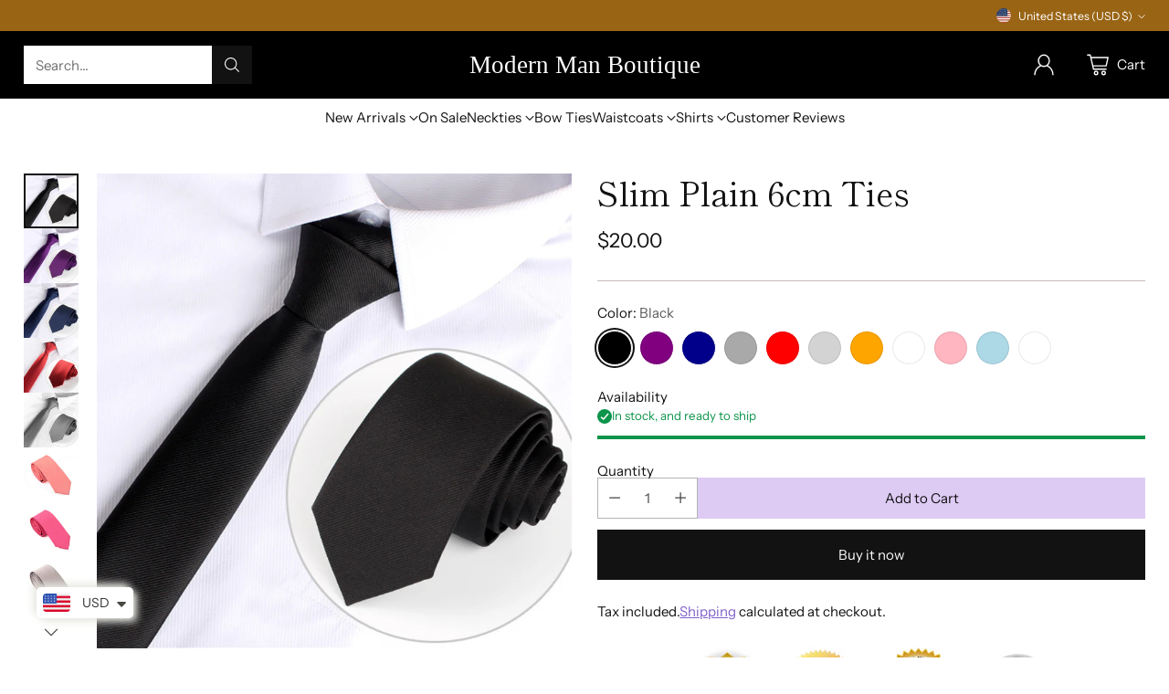

--- FILE ---
content_type: text/javascript; charset=utf-8
request_url: https://modernmanboutique.com/products/slim-plain-6cm-ties.js
body_size: 1838
content:
{"id":7716167123182,"title":"Slim Plain 6cm Ties","handle":"slim-plain-6cm-ties","description":"\u003ch2\u003eFEATURES\u003c\/h2\u003e\n\u003cul\u003e\n\u003cli\u003e\u003cspan\u003eBeautiful Eye-Catching Design\u003c\/span\u003e\u003c\/li\u003e\n\u003cli\u003e\u003cspan\u003eHigh-Density Durable Fabric\u003c\/span\u003e\u003c\/li\u003e\n\u003cli\u003e\u003cspan\u003ePerfect for Daily Dress, Business, Office, Meeting, Birthday, Wedding, Engagement, Ball Party and More Occasion.\u003c\/span\u003e\u003c\/li\u003e\n\u003cli\u003e\u003cspan\u003eComes in protective and simple packing, easy to wrap and ready to gift\u003c\/span\u003e\u003c\/li\u003e\n\u003c\/ul\u003e\n\u003ch2\u003e\u003cb\u003eSPECIFICATIONS\u003c\/b\u003e\u003c\/h2\u003e\n\u003cul\u003e\n\u003cli\u003e\u003cspan\u003eMaterial: 100% Jacquard Woven Silk\u003c\/span\u003e\u003c\/li\u003e\n\u003cli\u003e\u003cspan\u003eDensity of 1200 stitches\u003c\/span\u003e\u003c\/li\u003e\n\u003cli\u003e\n\u003cspan\u003eDesigner: Italian\u003c\/span\u003e\u003cspan\u003e \u003c\/span\u003e\n\u003c\/li\u003e\n\u003cli\u003e\u003cspan\u003eNecktie Size: 150cm in length and 6cm in width\u003c\/span\u003e\u003c\/li\u003e\n\u003c\/ul\u003e\n\u003ch2\u003e\u003cb\u003eCARE\u003c\/b\u003e\u003c\/h2\u003e\n\u003cul\u003e\n\u003cli\u003e\u003cspan\u003eDry Clean Only, Never Place Ties in Washer or Dryer\u003c\/span\u003e\u003c\/li\u003e\n\u003c\/ul\u003e","published_at":"2022-05-28T17:10:49+01:00","created_at":"2022-05-28T14:39:31+01:00","vendor":"Modern Man Boutique","type":"Neckties","tags":["6cm tie","black","color_black","color_blue","color_orange","color_pink","color_purple","color_red","color_white","Dark Blue","Dark Grey","Light Blue","light grey","New Necktie Styles","Orange","Pink","Plain","Purple","Red","slim necktie","slim tie","White"],"price":2000,"price_min":2000,"price_max":2000,"available":true,"price_varies":false,"compare_at_price":null,"compare_at_price_min":0,"compare_at_price_max":0,"compare_at_price_varies":false,"variants":[{"id":43024394322158,"title":"Black","option1":"Black","option2":null,"option3":null,"sku":"52104260-hh-003","requires_shipping":true,"taxable":false,"featured_image":{"id":37398733717742,"product_id":7716167123182,"position":1,"created_at":"2022-05-28T14:40:22+01:00","updated_at":"2022-05-28T14:40:22+01:00","alt":null,"width":800,"height":800,"src":"https:\/\/cdn.shopify.com\/s\/files\/1\/0592\/3363\/2454\/products\/product-image-2010498011.jpg?v=1653745222","variant_ids":[43024394322158]},"available":true,"name":"Slim Plain 6cm Ties - Black","public_title":"Black","options":["Black"],"price":2000,"weight":0,"compare_at_price":null,"inventory_management":"shopify","barcode":"","featured_media":{"alt":null,"id":29971347374318,"position":1,"preview_image":{"aspect_ratio":1.0,"height":800,"width":800,"src":"https:\/\/cdn.shopify.com\/s\/files\/1\/0592\/3363\/2454\/products\/product-image-2010498011.jpg?v=1653745222"}},"requires_selling_plan":false,"selling_plan_allocations":[]},{"id":43024394518766,"title":"Purple","option1":"Purple","option2":null,"option3":null,"sku":"52104260-hh-002","requires_shipping":true,"taxable":false,"featured_image":{"id":37398731129070,"product_id":7716167123182,"position":2,"created_at":"2022-05-28T14:39:34+01:00","updated_at":"2022-05-28T14:39:34+01:00","alt":null,"width":800,"height":800,"src":"https:\/\/cdn.shopify.com\/s\/files\/1\/0592\/3363\/2454\/products\/product-image-2010498012.jpg?v=1653745174","variant_ids":[43024394518766]},"available":true,"name":"Slim Plain 6cm Ties - Purple","public_title":"Purple","options":["Purple"],"price":2000,"weight":0,"compare_at_price":null,"inventory_management":"shopify","barcode":"","featured_media":{"alt":null,"id":29971344687342,"position":2,"preview_image":{"aspect_ratio":1.0,"height":800,"width":800,"src":"https:\/\/cdn.shopify.com\/s\/files\/1\/0592\/3363\/2454\/products\/product-image-2010498012.jpg?v=1653745174"}},"requires_selling_plan":false,"selling_plan_allocations":[]},{"id":43024394191086,"title":"Dark Blue","option1":"Dark Blue","option2":null,"option3":null,"sku":"52104260-hh-005","requires_shipping":true,"taxable":false,"featured_image":{"id":37398732177646,"product_id":7716167123182,"position":3,"created_at":"2022-05-28T14:39:52+01:00","updated_at":"2022-05-28T16:06:09+01:00","alt":null,"width":800,"height":800,"src":"https:\/\/cdn.shopify.com\/s\/files\/1\/0592\/3363\/2454\/products\/product-image-2010498019.jpg?v=1653750369","variant_ids":[43024394191086]},"available":true,"name":"Slim Plain 6cm Ties - Dark Blue","public_title":"Dark Blue","options":["Dark Blue"],"price":2000,"weight":0,"compare_at_price":null,"inventory_management":"shopify","barcode":"","featured_media":{"alt":null,"id":29971345801454,"position":3,"preview_image":{"aspect_ratio":1.0,"height":800,"width":800,"src":"https:\/\/cdn.shopify.com\/s\/files\/1\/0592\/3363\/2454\/products\/product-image-2010498019.jpg?v=1653750369"}},"requires_selling_plan":false,"selling_plan_allocations":[]},{"id":43024394289390,"title":"Dark Grey","option1":"Dark Grey","option2":null,"option3":null,"sku":"52104260-hh-009","requires_shipping":true,"taxable":false,"featured_image":{"id":37398732079342,"product_id":7716167123182,"position":5,"created_at":"2022-05-28T14:39:50+01:00","updated_at":"2022-05-28T16:06:09+01:00","alt":null,"width":800,"height":800,"src":"https:\/\/cdn.shopify.com\/s\/files\/1\/0592\/3363\/2454\/products\/product-image-2010498020.jpg?v=1653750369","variant_ids":[43024394289390]},"available":true,"name":"Slim Plain 6cm Ties - Dark Grey","public_title":"Dark Grey","options":["Dark Grey"],"price":2000,"weight":0,"compare_at_price":null,"inventory_management":"shopify","barcode":"","featured_media":{"alt":null,"id":29971345703150,"position":5,"preview_image":{"aspect_ratio":1.0,"height":800,"width":800,"src":"https:\/\/cdn.shopify.com\/s\/files\/1\/0592\/3363\/2454\/products\/product-image-2010498020.jpg?v=1653750369"}},"requires_selling_plan":false,"selling_plan_allocations":[]},{"id":43024394223854,"title":"Red","option1":"Red","option2":null,"option3":null,"sku":"52104260-hh-001","requires_shipping":true,"taxable":false,"featured_image":{"id":37398733422830,"product_id":7716167123182,"position":4,"created_at":"2022-05-28T14:40:18+01:00","updated_at":"2022-05-28T16:06:09+01:00","alt":null,"width":800,"height":800,"src":"https:\/\/cdn.shopify.com\/s\/files\/1\/0592\/3363\/2454\/products\/product-image-2010498017.jpg?v=1653750369","variant_ids":[43024394223854]},"available":true,"name":"Slim Plain 6cm Ties - Red","public_title":"Red","options":["Red"],"price":2000,"weight":0,"compare_at_price":null,"inventory_management":"shopify","barcode":"","featured_media":{"alt":null,"id":29971347112174,"position":4,"preview_image":{"aspect_ratio":1.0,"height":800,"width":800,"src":"https:\/\/cdn.shopify.com\/s\/files\/1\/0592\/3363\/2454\/products\/product-image-2010498017.jpg?v=1653750369"}},"requires_selling_plan":false,"selling_plan_allocations":[]},{"id":43024394387694,"title":"Light Grey","option1":"Light Grey","option2":null,"option3":null,"sku":"52104260-hh-012","requires_shipping":true,"taxable":false,"featured_image":{"id":37398731948270,"product_id":7716167123182,"position":8,"created_at":"2022-05-28T14:39:47+01:00","updated_at":"2022-05-28T16:06:07+01:00","alt":null,"width":600,"height":600,"src":"https:\/\/cdn.shopify.com\/s\/files\/1\/0592\/3363\/2454\/products\/product-image-2010498014.jpg?v=1653750367","variant_ids":[43024394387694]},"available":true,"name":"Slim Plain 6cm Ties - Light Grey","public_title":"Light Grey","options":["Light Grey"],"price":2000,"weight":0,"compare_at_price":null,"inventory_management":"shopify","barcode":"","featured_media":{"alt":null,"id":29971345539310,"position":8,"preview_image":{"aspect_ratio":1.0,"height":600,"width":600,"src":"https:\/\/cdn.shopify.com\/s\/files\/1\/0592\/3363\/2454\/products\/product-image-2010498014.jpg?v=1653750367"}},"requires_selling_plan":false,"selling_plan_allocations":[]},{"id":43024394354926,"title":"Orange","option1":"Orange","option2":null,"option3":null,"sku":"52104260-hh-006","requires_shipping":true,"taxable":false,"featured_image":{"id":37398732931310,"product_id":7716167123182,"position":11,"created_at":"2022-05-28T14:40:08+01:00","updated_at":"2022-05-28T16:06:07+01:00","alt":null,"width":600,"height":600,"src":"https:\/\/cdn.shopify.com\/s\/files\/1\/0592\/3363\/2454\/products\/product-image-2010498043.jpg?v=1653750367","variant_ids":[43024394354926]},"available":true,"name":"Slim Plain 6cm Ties - Orange","public_title":"Orange","options":["Orange"],"price":2000,"weight":0,"compare_at_price":null,"inventory_management":"shopify","barcode":"","featured_media":{"alt":null,"id":29971346555118,"position":11,"preview_image":{"aspect_ratio":1.0,"height":600,"width":600,"src":"https:\/\/cdn.shopify.com\/s\/files\/1\/0592\/3363\/2454\/products\/product-image-2010498043.jpg?v=1653750367"}},"requires_selling_plan":false,"selling_plan_allocations":[]},{"id":43024394256622,"title":"White","option1":"White","option2":null,"option3":null,"sku":"52104260-hh-008","requires_shipping":true,"taxable":false,"featured_image":{"id":37398732538094,"product_id":7716167123182,"position":10,"created_at":"2022-05-28T14:40:00+01:00","updated_at":"2022-05-28T16:06:07+01:00","alt":null,"width":600,"height":600,"src":"https:\/\/cdn.shopify.com\/s\/files\/1\/0592\/3363\/2454\/products\/product-image-2010498024.jpg?v=1653750367","variant_ids":[43024394256622]},"available":true,"name":"Slim Plain 6cm Ties - White","public_title":"White","options":["White"],"price":2000,"weight":0,"compare_at_price":null,"inventory_management":"shopify","barcode":"","featured_media":{"alt":null,"id":29971346161902,"position":10,"preview_image":{"aspect_ratio":1.0,"height":600,"width":600,"src":"https:\/\/cdn.shopify.com\/s\/files\/1\/0592\/3363\/2454\/products\/product-image-2010498024.jpg?v=1653750367"}},"requires_selling_plan":false,"selling_plan_allocations":[]},{"id":43024394420462,"title":"Light Pink","option1":"Light Pink","option2":null,"option3":null,"sku":"52104260-hh-018","requires_shipping":true,"taxable":false,"featured_image":{"id":37398731325678,"product_id":7716167123182,"position":6,"created_at":"2022-05-28T14:39:37+01:00","updated_at":"2022-05-28T16:06:07+01:00","alt":null,"width":600,"height":600,"src":"https:\/\/cdn.shopify.com\/s\/files\/1\/0592\/3363\/2454\/products\/product-image-2010498027.jpg?v=1653750367","variant_ids":[43024394420462]},"available":true,"name":"Slim Plain 6cm Ties - Light Pink","public_title":"Light Pink","options":["Light Pink"],"price":2000,"weight":0,"compare_at_price":null,"inventory_management":"shopify","barcode":"","featured_media":{"alt":null,"id":29971344883950,"position":6,"preview_image":{"aspect_ratio":1.0,"height":600,"width":600,"src":"https:\/\/cdn.shopify.com\/s\/files\/1\/0592\/3363\/2454\/products\/product-image-2010498027.jpg?v=1653750367"}},"requires_selling_plan":false,"selling_plan_allocations":[]},{"id":43024394453230,"title":"Light Blue","option1":"Light Blue","option2":null,"option3":null,"sku":"52104260-hh-010","requires_shipping":true,"taxable":false,"featured_image":{"id":37398732013806,"product_id":7716167123182,"position":9,"created_at":"2022-05-28T14:39:48+01:00","updated_at":"2022-05-28T16:06:07+01:00","alt":null,"width":600,"height":600,"src":"https:\/\/cdn.shopify.com\/s\/files\/1\/0592\/3363\/2454\/products\/product-image-2010498025.jpg?v=1653750367","variant_ids":[43024394453230]},"available":true,"name":"Slim Plain 6cm Ties - Light Blue","public_title":"Light Blue","options":["Light Blue"],"price":2000,"weight":0,"compare_at_price":null,"inventory_management":"shopify","barcode":"","featured_media":{"alt":null,"id":29971345637614,"position":9,"preview_image":{"aspect_ratio":1.0,"height":600,"width":600,"src":"https:\/\/cdn.shopify.com\/s\/files\/1\/0592\/3363\/2454\/products\/product-image-2010498025.jpg?v=1653750367"}},"requires_selling_plan":false,"selling_plan_allocations":[]},{"id":43024394485998,"title":"Dark Pink","option1":"Dark Pink","option2":null,"option3":null,"sku":"52104260-hh-015","requires_shipping":true,"taxable":false,"featured_image":{"id":37398731784430,"product_id":7716167123182,"position":7,"created_at":"2022-05-28T14:39:43+01:00","updated_at":"2022-05-28T16:06:07+01:00","alt":null,"width":600,"height":600,"src":"https:\/\/cdn.shopify.com\/s\/files\/1\/0592\/3363\/2454\/products\/product-image-2010498046.jpg?v=1653750367","variant_ids":[43024394485998]},"available":true,"name":"Slim Plain 6cm Ties - Dark Pink","public_title":"Dark Pink","options":["Dark Pink"],"price":2000,"weight":0,"compare_at_price":null,"inventory_management":"shopify","barcode":"","featured_media":{"alt":null,"id":29971345375470,"position":7,"preview_image":{"aspect_ratio":1.0,"height":600,"width":600,"src":"https:\/\/cdn.shopify.com\/s\/files\/1\/0592\/3363\/2454\/products\/product-image-2010498046.jpg?v=1653750367"}},"requires_selling_plan":false,"selling_plan_allocations":[]}],"images":["\/\/cdn.shopify.com\/s\/files\/1\/0592\/3363\/2454\/products\/product-image-2010498011.jpg?v=1653745222","\/\/cdn.shopify.com\/s\/files\/1\/0592\/3363\/2454\/products\/product-image-2010498012.jpg?v=1653745174","\/\/cdn.shopify.com\/s\/files\/1\/0592\/3363\/2454\/products\/product-image-2010498019.jpg?v=1653750369","\/\/cdn.shopify.com\/s\/files\/1\/0592\/3363\/2454\/products\/product-image-2010498017.jpg?v=1653750369","\/\/cdn.shopify.com\/s\/files\/1\/0592\/3363\/2454\/products\/product-image-2010498020.jpg?v=1653750369","\/\/cdn.shopify.com\/s\/files\/1\/0592\/3363\/2454\/products\/product-image-2010498027.jpg?v=1653750367","\/\/cdn.shopify.com\/s\/files\/1\/0592\/3363\/2454\/products\/product-image-2010498046.jpg?v=1653750367","\/\/cdn.shopify.com\/s\/files\/1\/0592\/3363\/2454\/products\/product-image-2010498014.jpg?v=1653750367","\/\/cdn.shopify.com\/s\/files\/1\/0592\/3363\/2454\/products\/product-image-2010498025.jpg?v=1653750367","\/\/cdn.shopify.com\/s\/files\/1\/0592\/3363\/2454\/products\/product-image-2010498024.jpg?v=1653750367","\/\/cdn.shopify.com\/s\/files\/1\/0592\/3363\/2454\/products\/product-image-2010498043.jpg?v=1653750367"],"featured_image":"\/\/cdn.shopify.com\/s\/files\/1\/0592\/3363\/2454\/products\/product-image-2010498011.jpg?v=1653745222","options":[{"name":"Color","position":1,"values":["Black","Purple","Dark Blue","Dark Grey","Red","Light Grey","Orange","White","Light Pink","Light Blue","Dark Pink"]}],"url":"\/products\/slim-plain-6cm-ties","media":[{"alt":null,"id":29971347374318,"position":1,"preview_image":{"aspect_ratio":1.0,"height":800,"width":800,"src":"https:\/\/cdn.shopify.com\/s\/files\/1\/0592\/3363\/2454\/products\/product-image-2010498011.jpg?v=1653745222"},"aspect_ratio":1.0,"height":800,"media_type":"image","src":"https:\/\/cdn.shopify.com\/s\/files\/1\/0592\/3363\/2454\/products\/product-image-2010498011.jpg?v=1653745222","width":800},{"alt":null,"id":29971344687342,"position":2,"preview_image":{"aspect_ratio":1.0,"height":800,"width":800,"src":"https:\/\/cdn.shopify.com\/s\/files\/1\/0592\/3363\/2454\/products\/product-image-2010498012.jpg?v=1653745174"},"aspect_ratio":1.0,"height":800,"media_type":"image","src":"https:\/\/cdn.shopify.com\/s\/files\/1\/0592\/3363\/2454\/products\/product-image-2010498012.jpg?v=1653745174","width":800},{"alt":null,"id":29971345801454,"position":3,"preview_image":{"aspect_ratio":1.0,"height":800,"width":800,"src":"https:\/\/cdn.shopify.com\/s\/files\/1\/0592\/3363\/2454\/products\/product-image-2010498019.jpg?v=1653750369"},"aspect_ratio":1.0,"height":800,"media_type":"image","src":"https:\/\/cdn.shopify.com\/s\/files\/1\/0592\/3363\/2454\/products\/product-image-2010498019.jpg?v=1653750369","width":800},{"alt":null,"id":29971347112174,"position":4,"preview_image":{"aspect_ratio":1.0,"height":800,"width":800,"src":"https:\/\/cdn.shopify.com\/s\/files\/1\/0592\/3363\/2454\/products\/product-image-2010498017.jpg?v=1653750369"},"aspect_ratio":1.0,"height":800,"media_type":"image","src":"https:\/\/cdn.shopify.com\/s\/files\/1\/0592\/3363\/2454\/products\/product-image-2010498017.jpg?v=1653750369","width":800},{"alt":null,"id":29971345703150,"position":5,"preview_image":{"aspect_ratio":1.0,"height":800,"width":800,"src":"https:\/\/cdn.shopify.com\/s\/files\/1\/0592\/3363\/2454\/products\/product-image-2010498020.jpg?v=1653750369"},"aspect_ratio":1.0,"height":800,"media_type":"image","src":"https:\/\/cdn.shopify.com\/s\/files\/1\/0592\/3363\/2454\/products\/product-image-2010498020.jpg?v=1653750369","width":800},{"alt":null,"id":29971344883950,"position":6,"preview_image":{"aspect_ratio":1.0,"height":600,"width":600,"src":"https:\/\/cdn.shopify.com\/s\/files\/1\/0592\/3363\/2454\/products\/product-image-2010498027.jpg?v=1653750367"},"aspect_ratio":1.0,"height":600,"media_type":"image","src":"https:\/\/cdn.shopify.com\/s\/files\/1\/0592\/3363\/2454\/products\/product-image-2010498027.jpg?v=1653750367","width":600},{"alt":null,"id":29971345375470,"position":7,"preview_image":{"aspect_ratio":1.0,"height":600,"width":600,"src":"https:\/\/cdn.shopify.com\/s\/files\/1\/0592\/3363\/2454\/products\/product-image-2010498046.jpg?v=1653750367"},"aspect_ratio":1.0,"height":600,"media_type":"image","src":"https:\/\/cdn.shopify.com\/s\/files\/1\/0592\/3363\/2454\/products\/product-image-2010498046.jpg?v=1653750367","width":600},{"alt":null,"id":29971345539310,"position":8,"preview_image":{"aspect_ratio":1.0,"height":600,"width":600,"src":"https:\/\/cdn.shopify.com\/s\/files\/1\/0592\/3363\/2454\/products\/product-image-2010498014.jpg?v=1653750367"},"aspect_ratio":1.0,"height":600,"media_type":"image","src":"https:\/\/cdn.shopify.com\/s\/files\/1\/0592\/3363\/2454\/products\/product-image-2010498014.jpg?v=1653750367","width":600},{"alt":null,"id":29971345637614,"position":9,"preview_image":{"aspect_ratio":1.0,"height":600,"width":600,"src":"https:\/\/cdn.shopify.com\/s\/files\/1\/0592\/3363\/2454\/products\/product-image-2010498025.jpg?v=1653750367"},"aspect_ratio":1.0,"height":600,"media_type":"image","src":"https:\/\/cdn.shopify.com\/s\/files\/1\/0592\/3363\/2454\/products\/product-image-2010498025.jpg?v=1653750367","width":600},{"alt":null,"id":29971346161902,"position":10,"preview_image":{"aspect_ratio":1.0,"height":600,"width":600,"src":"https:\/\/cdn.shopify.com\/s\/files\/1\/0592\/3363\/2454\/products\/product-image-2010498024.jpg?v=1653750367"},"aspect_ratio":1.0,"height":600,"media_type":"image","src":"https:\/\/cdn.shopify.com\/s\/files\/1\/0592\/3363\/2454\/products\/product-image-2010498024.jpg?v=1653750367","width":600},{"alt":null,"id":29971346555118,"position":11,"preview_image":{"aspect_ratio":1.0,"height":600,"width":600,"src":"https:\/\/cdn.shopify.com\/s\/files\/1\/0592\/3363\/2454\/products\/product-image-2010498043.jpg?v=1653750367"},"aspect_ratio":1.0,"height":600,"media_type":"image","src":"https:\/\/cdn.shopify.com\/s\/files\/1\/0592\/3363\/2454\/products\/product-image-2010498043.jpg?v=1653750367","width":600}],"requires_selling_plan":false,"selling_plan_groups":[]}

--- FILE ---
content_type: text/javascript; charset=utf-8
request_url: https://modernmanboutique.com/products/slim-plain-6cm-ties.js
body_size: 1661
content:
{"id":7716167123182,"title":"Slim Plain 6cm Ties","handle":"slim-plain-6cm-ties","description":"\u003ch2\u003eFEATURES\u003c\/h2\u003e\n\u003cul\u003e\n\u003cli\u003e\u003cspan\u003eBeautiful Eye-Catching Design\u003c\/span\u003e\u003c\/li\u003e\n\u003cli\u003e\u003cspan\u003eHigh-Density Durable Fabric\u003c\/span\u003e\u003c\/li\u003e\n\u003cli\u003e\u003cspan\u003ePerfect for Daily Dress, Business, Office, Meeting, Birthday, Wedding, Engagement, Ball Party and More Occasion.\u003c\/span\u003e\u003c\/li\u003e\n\u003cli\u003e\u003cspan\u003eComes in protective and simple packing, easy to wrap and ready to gift\u003c\/span\u003e\u003c\/li\u003e\n\u003c\/ul\u003e\n\u003ch2\u003e\u003cb\u003eSPECIFICATIONS\u003c\/b\u003e\u003c\/h2\u003e\n\u003cul\u003e\n\u003cli\u003e\u003cspan\u003eMaterial: 100% Jacquard Woven Silk\u003c\/span\u003e\u003c\/li\u003e\n\u003cli\u003e\u003cspan\u003eDensity of 1200 stitches\u003c\/span\u003e\u003c\/li\u003e\n\u003cli\u003e\n\u003cspan\u003eDesigner: Italian\u003c\/span\u003e\u003cspan\u003e \u003c\/span\u003e\n\u003c\/li\u003e\n\u003cli\u003e\u003cspan\u003eNecktie Size: 150cm in length and 6cm in width\u003c\/span\u003e\u003c\/li\u003e\n\u003c\/ul\u003e\n\u003ch2\u003e\u003cb\u003eCARE\u003c\/b\u003e\u003c\/h2\u003e\n\u003cul\u003e\n\u003cli\u003e\u003cspan\u003eDry Clean Only, Never Place Ties in Washer or Dryer\u003c\/span\u003e\u003c\/li\u003e\n\u003c\/ul\u003e","published_at":"2022-05-28T17:10:49+01:00","created_at":"2022-05-28T14:39:31+01:00","vendor":"Modern Man Boutique","type":"Neckties","tags":["6cm tie","black","color_black","color_blue","color_orange","color_pink","color_purple","color_red","color_white","Dark Blue","Dark Grey","Light Blue","light grey","New Necktie Styles","Orange","Pink","Plain","Purple","Red","slim necktie","slim tie","White"],"price":2000,"price_min":2000,"price_max":2000,"available":true,"price_varies":false,"compare_at_price":null,"compare_at_price_min":0,"compare_at_price_max":0,"compare_at_price_varies":false,"variants":[{"id":43024394322158,"title":"Black","option1":"Black","option2":null,"option3":null,"sku":"52104260-hh-003","requires_shipping":true,"taxable":false,"featured_image":{"id":37398733717742,"product_id":7716167123182,"position":1,"created_at":"2022-05-28T14:40:22+01:00","updated_at":"2022-05-28T14:40:22+01:00","alt":null,"width":800,"height":800,"src":"https:\/\/cdn.shopify.com\/s\/files\/1\/0592\/3363\/2454\/products\/product-image-2010498011.jpg?v=1653745222","variant_ids":[43024394322158]},"available":true,"name":"Slim Plain 6cm Ties - Black","public_title":"Black","options":["Black"],"price":2000,"weight":0,"compare_at_price":null,"inventory_management":"shopify","barcode":"","featured_media":{"alt":null,"id":29971347374318,"position":1,"preview_image":{"aspect_ratio":1.0,"height":800,"width":800,"src":"https:\/\/cdn.shopify.com\/s\/files\/1\/0592\/3363\/2454\/products\/product-image-2010498011.jpg?v=1653745222"}},"requires_selling_plan":false,"selling_plan_allocations":[]},{"id":43024394518766,"title":"Purple","option1":"Purple","option2":null,"option3":null,"sku":"52104260-hh-002","requires_shipping":true,"taxable":false,"featured_image":{"id":37398731129070,"product_id":7716167123182,"position":2,"created_at":"2022-05-28T14:39:34+01:00","updated_at":"2022-05-28T14:39:34+01:00","alt":null,"width":800,"height":800,"src":"https:\/\/cdn.shopify.com\/s\/files\/1\/0592\/3363\/2454\/products\/product-image-2010498012.jpg?v=1653745174","variant_ids":[43024394518766]},"available":true,"name":"Slim Plain 6cm Ties - Purple","public_title":"Purple","options":["Purple"],"price":2000,"weight":0,"compare_at_price":null,"inventory_management":"shopify","barcode":"","featured_media":{"alt":null,"id":29971344687342,"position":2,"preview_image":{"aspect_ratio":1.0,"height":800,"width":800,"src":"https:\/\/cdn.shopify.com\/s\/files\/1\/0592\/3363\/2454\/products\/product-image-2010498012.jpg?v=1653745174"}},"requires_selling_plan":false,"selling_plan_allocations":[]},{"id":43024394191086,"title":"Dark Blue","option1":"Dark Blue","option2":null,"option3":null,"sku":"52104260-hh-005","requires_shipping":true,"taxable":false,"featured_image":{"id":37398732177646,"product_id":7716167123182,"position":3,"created_at":"2022-05-28T14:39:52+01:00","updated_at":"2022-05-28T16:06:09+01:00","alt":null,"width":800,"height":800,"src":"https:\/\/cdn.shopify.com\/s\/files\/1\/0592\/3363\/2454\/products\/product-image-2010498019.jpg?v=1653750369","variant_ids":[43024394191086]},"available":true,"name":"Slim Plain 6cm Ties - Dark Blue","public_title":"Dark Blue","options":["Dark Blue"],"price":2000,"weight":0,"compare_at_price":null,"inventory_management":"shopify","barcode":"","featured_media":{"alt":null,"id":29971345801454,"position":3,"preview_image":{"aspect_ratio":1.0,"height":800,"width":800,"src":"https:\/\/cdn.shopify.com\/s\/files\/1\/0592\/3363\/2454\/products\/product-image-2010498019.jpg?v=1653750369"}},"requires_selling_plan":false,"selling_plan_allocations":[]},{"id":43024394289390,"title":"Dark Grey","option1":"Dark Grey","option2":null,"option3":null,"sku":"52104260-hh-009","requires_shipping":true,"taxable":false,"featured_image":{"id":37398732079342,"product_id":7716167123182,"position":5,"created_at":"2022-05-28T14:39:50+01:00","updated_at":"2022-05-28T16:06:09+01:00","alt":null,"width":800,"height":800,"src":"https:\/\/cdn.shopify.com\/s\/files\/1\/0592\/3363\/2454\/products\/product-image-2010498020.jpg?v=1653750369","variant_ids":[43024394289390]},"available":true,"name":"Slim Plain 6cm Ties - Dark Grey","public_title":"Dark Grey","options":["Dark Grey"],"price":2000,"weight":0,"compare_at_price":null,"inventory_management":"shopify","barcode":"","featured_media":{"alt":null,"id":29971345703150,"position":5,"preview_image":{"aspect_ratio":1.0,"height":800,"width":800,"src":"https:\/\/cdn.shopify.com\/s\/files\/1\/0592\/3363\/2454\/products\/product-image-2010498020.jpg?v=1653750369"}},"requires_selling_plan":false,"selling_plan_allocations":[]},{"id":43024394223854,"title":"Red","option1":"Red","option2":null,"option3":null,"sku":"52104260-hh-001","requires_shipping":true,"taxable":false,"featured_image":{"id":37398733422830,"product_id":7716167123182,"position":4,"created_at":"2022-05-28T14:40:18+01:00","updated_at":"2022-05-28T16:06:09+01:00","alt":null,"width":800,"height":800,"src":"https:\/\/cdn.shopify.com\/s\/files\/1\/0592\/3363\/2454\/products\/product-image-2010498017.jpg?v=1653750369","variant_ids":[43024394223854]},"available":true,"name":"Slim Plain 6cm Ties - Red","public_title":"Red","options":["Red"],"price":2000,"weight":0,"compare_at_price":null,"inventory_management":"shopify","barcode":"","featured_media":{"alt":null,"id":29971347112174,"position":4,"preview_image":{"aspect_ratio":1.0,"height":800,"width":800,"src":"https:\/\/cdn.shopify.com\/s\/files\/1\/0592\/3363\/2454\/products\/product-image-2010498017.jpg?v=1653750369"}},"requires_selling_plan":false,"selling_plan_allocations":[]},{"id":43024394387694,"title":"Light Grey","option1":"Light Grey","option2":null,"option3":null,"sku":"52104260-hh-012","requires_shipping":true,"taxable":false,"featured_image":{"id":37398731948270,"product_id":7716167123182,"position":8,"created_at":"2022-05-28T14:39:47+01:00","updated_at":"2022-05-28T16:06:07+01:00","alt":null,"width":600,"height":600,"src":"https:\/\/cdn.shopify.com\/s\/files\/1\/0592\/3363\/2454\/products\/product-image-2010498014.jpg?v=1653750367","variant_ids":[43024394387694]},"available":true,"name":"Slim Plain 6cm Ties - Light Grey","public_title":"Light Grey","options":["Light Grey"],"price":2000,"weight":0,"compare_at_price":null,"inventory_management":"shopify","barcode":"","featured_media":{"alt":null,"id":29971345539310,"position":8,"preview_image":{"aspect_ratio":1.0,"height":600,"width":600,"src":"https:\/\/cdn.shopify.com\/s\/files\/1\/0592\/3363\/2454\/products\/product-image-2010498014.jpg?v=1653750367"}},"requires_selling_plan":false,"selling_plan_allocations":[]},{"id":43024394354926,"title":"Orange","option1":"Orange","option2":null,"option3":null,"sku":"52104260-hh-006","requires_shipping":true,"taxable":false,"featured_image":{"id":37398732931310,"product_id":7716167123182,"position":11,"created_at":"2022-05-28T14:40:08+01:00","updated_at":"2022-05-28T16:06:07+01:00","alt":null,"width":600,"height":600,"src":"https:\/\/cdn.shopify.com\/s\/files\/1\/0592\/3363\/2454\/products\/product-image-2010498043.jpg?v=1653750367","variant_ids":[43024394354926]},"available":true,"name":"Slim Plain 6cm Ties - Orange","public_title":"Orange","options":["Orange"],"price":2000,"weight":0,"compare_at_price":null,"inventory_management":"shopify","barcode":"","featured_media":{"alt":null,"id":29971346555118,"position":11,"preview_image":{"aspect_ratio":1.0,"height":600,"width":600,"src":"https:\/\/cdn.shopify.com\/s\/files\/1\/0592\/3363\/2454\/products\/product-image-2010498043.jpg?v=1653750367"}},"requires_selling_plan":false,"selling_plan_allocations":[]},{"id":43024394256622,"title":"White","option1":"White","option2":null,"option3":null,"sku":"52104260-hh-008","requires_shipping":true,"taxable":false,"featured_image":{"id":37398732538094,"product_id":7716167123182,"position":10,"created_at":"2022-05-28T14:40:00+01:00","updated_at":"2022-05-28T16:06:07+01:00","alt":null,"width":600,"height":600,"src":"https:\/\/cdn.shopify.com\/s\/files\/1\/0592\/3363\/2454\/products\/product-image-2010498024.jpg?v=1653750367","variant_ids":[43024394256622]},"available":true,"name":"Slim Plain 6cm Ties - White","public_title":"White","options":["White"],"price":2000,"weight":0,"compare_at_price":null,"inventory_management":"shopify","barcode":"","featured_media":{"alt":null,"id":29971346161902,"position":10,"preview_image":{"aspect_ratio":1.0,"height":600,"width":600,"src":"https:\/\/cdn.shopify.com\/s\/files\/1\/0592\/3363\/2454\/products\/product-image-2010498024.jpg?v=1653750367"}},"requires_selling_plan":false,"selling_plan_allocations":[]},{"id":43024394420462,"title":"Light Pink","option1":"Light Pink","option2":null,"option3":null,"sku":"52104260-hh-018","requires_shipping":true,"taxable":false,"featured_image":{"id":37398731325678,"product_id":7716167123182,"position":6,"created_at":"2022-05-28T14:39:37+01:00","updated_at":"2022-05-28T16:06:07+01:00","alt":null,"width":600,"height":600,"src":"https:\/\/cdn.shopify.com\/s\/files\/1\/0592\/3363\/2454\/products\/product-image-2010498027.jpg?v=1653750367","variant_ids":[43024394420462]},"available":true,"name":"Slim Plain 6cm Ties - Light Pink","public_title":"Light Pink","options":["Light Pink"],"price":2000,"weight":0,"compare_at_price":null,"inventory_management":"shopify","barcode":"","featured_media":{"alt":null,"id":29971344883950,"position":6,"preview_image":{"aspect_ratio":1.0,"height":600,"width":600,"src":"https:\/\/cdn.shopify.com\/s\/files\/1\/0592\/3363\/2454\/products\/product-image-2010498027.jpg?v=1653750367"}},"requires_selling_plan":false,"selling_plan_allocations":[]},{"id":43024394453230,"title":"Light Blue","option1":"Light Blue","option2":null,"option3":null,"sku":"52104260-hh-010","requires_shipping":true,"taxable":false,"featured_image":{"id":37398732013806,"product_id":7716167123182,"position":9,"created_at":"2022-05-28T14:39:48+01:00","updated_at":"2022-05-28T16:06:07+01:00","alt":null,"width":600,"height":600,"src":"https:\/\/cdn.shopify.com\/s\/files\/1\/0592\/3363\/2454\/products\/product-image-2010498025.jpg?v=1653750367","variant_ids":[43024394453230]},"available":true,"name":"Slim Plain 6cm Ties - Light Blue","public_title":"Light Blue","options":["Light Blue"],"price":2000,"weight":0,"compare_at_price":null,"inventory_management":"shopify","barcode":"","featured_media":{"alt":null,"id":29971345637614,"position":9,"preview_image":{"aspect_ratio":1.0,"height":600,"width":600,"src":"https:\/\/cdn.shopify.com\/s\/files\/1\/0592\/3363\/2454\/products\/product-image-2010498025.jpg?v=1653750367"}},"requires_selling_plan":false,"selling_plan_allocations":[]},{"id":43024394485998,"title":"Dark Pink","option1":"Dark Pink","option2":null,"option3":null,"sku":"52104260-hh-015","requires_shipping":true,"taxable":false,"featured_image":{"id":37398731784430,"product_id":7716167123182,"position":7,"created_at":"2022-05-28T14:39:43+01:00","updated_at":"2022-05-28T16:06:07+01:00","alt":null,"width":600,"height":600,"src":"https:\/\/cdn.shopify.com\/s\/files\/1\/0592\/3363\/2454\/products\/product-image-2010498046.jpg?v=1653750367","variant_ids":[43024394485998]},"available":true,"name":"Slim Plain 6cm Ties - Dark Pink","public_title":"Dark Pink","options":["Dark Pink"],"price":2000,"weight":0,"compare_at_price":null,"inventory_management":"shopify","barcode":"","featured_media":{"alt":null,"id":29971345375470,"position":7,"preview_image":{"aspect_ratio":1.0,"height":600,"width":600,"src":"https:\/\/cdn.shopify.com\/s\/files\/1\/0592\/3363\/2454\/products\/product-image-2010498046.jpg?v=1653750367"}},"requires_selling_plan":false,"selling_plan_allocations":[]}],"images":["\/\/cdn.shopify.com\/s\/files\/1\/0592\/3363\/2454\/products\/product-image-2010498011.jpg?v=1653745222","\/\/cdn.shopify.com\/s\/files\/1\/0592\/3363\/2454\/products\/product-image-2010498012.jpg?v=1653745174","\/\/cdn.shopify.com\/s\/files\/1\/0592\/3363\/2454\/products\/product-image-2010498019.jpg?v=1653750369","\/\/cdn.shopify.com\/s\/files\/1\/0592\/3363\/2454\/products\/product-image-2010498017.jpg?v=1653750369","\/\/cdn.shopify.com\/s\/files\/1\/0592\/3363\/2454\/products\/product-image-2010498020.jpg?v=1653750369","\/\/cdn.shopify.com\/s\/files\/1\/0592\/3363\/2454\/products\/product-image-2010498027.jpg?v=1653750367","\/\/cdn.shopify.com\/s\/files\/1\/0592\/3363\/2454\/products\/product-image-2010498046.jpg?v=1653750367","\/\/cdn.shopify.com\/s\/files\/1\/0592\/3363\/2454\/products\/product-image-2010498014.jpg?v=1653750367","\/\/cdn.shopify.com\/s\/files\/1\/0592\/3363\/2454\/products\/product-image-2010498025.jpg?v=1653750367","\/\/cdn.shopify.com\/s\/files\/1\/0592\/3363\/2454\/products\/product-image-2010498024.jpg?v=1653750367","\/\/cdn.shopify.com\/s\/files\/1\/0592\/3363\/2454\/products\/product-image-2010498043.jpg?v=1653750367"],"featured_image":"\/\/cdn.shopify.com\/s\/files\/1\/0592\/3363\/2454\/products\/product-image-2010498011.jpg?v=1653745222","options":[{"name":"Color","position":1,"values":["Black","Purple","Dark Blue","Dark Grey","Red","Light Grey","Orange","White","Light Pink","Light Blue","Dark Pink"]}],"url":"\/products\/slim-plain-6cm-ties","media":[{"alt":null,"id":29971347374318,"position":1,"preview_image":{"aspect_ratio":1.0,"height":800,"width":800,"src":"https:\/\/cdn.shopify.com\/s\/files\/1\/0592\/3363\/2454\/products\/product-image-2010498011.jpg?v=1653745222"},"aspect_ratio":1.0,"height":800,"media_type":"image","src":"https:\/\/cdn.shopify.com\/s\/files\/1\/0592\/3363\/2454\/products\/product-image-2010498011.jpg?v=1653745222","width":800},{"alt":null,"id":29971344687342,"position":2,"preview_image":{"aspect_ratio":1.0,"height":800,"width":800,"src":"https:\/\/cdn.shopify.com\/s\/files\/1\/0592\/3363\/2454\/products\/product-image-2010498012.jpg?v=1653745174"},"aspect_ratio":1.0,"height":800,"media_type":"image","src":"https:\/\/cdn.shopify.com\/s\/files\/1\/0592\/3363\/2454\/products\/product-image-2010498012.jpg?v=1653745174","width":800},{"alt":null,"id":29971345801454,"position":3,"preview_image":{"aspect_ratio":1.0,"height":800,"width":800,"src":"https:\/\/cdn.shopify.com\/s\/files\/1\/0592\/3363\/2454\/products\/product-image-2010498019.jpg?v=1653750369"},"aspect_ratio":1.0,"height":800,"media_type":"image","src":"https:\/\/cdn.shopify.com\/s\/files\/1\/0592\/3363\/2454\/products\/product-image-2010498019.jpg?v=1653750369","width":800},{"alt":null,"id":29971347112174,"position":4,"preview_image":{"aspect_ratio":1.0,"height":800,"width":800,"src":"https:\/\/cdn.shopify.com\/s\/files\/1\/0592\/3363\/2454\/products\/product-image-2010498017.jpg?v=1653750369"},"aspect_ratio":1.0,"height":800,"media_type":"image","src":"https:\/\/cdn.shopify.com\/s\/files\/1\/0592\/3363\/2454\/products\/product-image-2010498017.jpg?v=1653750369","width":800},{"alt":null,"id":29971345703150,"position":5,"preview_image":{"aspect_ratio":1.0,"height":800,"width":800,"src":"https:\/\/cdn.shopify.com\/s\/files\/1\/0592\/3363\/2454\/products\/product-image-2010498020.jpg?v=1653750369"},"aspect_ratio":1.0,"height":800,"media_type":"image","src":"https:\/\/cdn.shopify.com\/s\/files\/1\/0592\/3363\/2454\/products\/product-image-2010498020.jpg?v=1653750369","width":800},{"alt":null,"id":29971344883950,"position":6,"preview_image":{"aspect_ratio":1.0,"height":600,"width":600,"src":"https:\/\/cdn.shopify.com\/s\/files\/1\/0592\/3363\/2454\/products\/product-image-2010498027.jpg?v=1653750367"},"aspect_ratio":1.0,"height":600,"media_type":"image","src":"https:\/\/cdn.shopify.com\/s\/files\/1\/0592\/3363\/2454\/products\/product-image-2010498027.jpg?v=1653750367","width":600},{"alt":null,"id":29971345375470,"position":7,"preview_image":{"aspect_ratio":1.0,"height":600,"width":600,"src":"https:\/\/cdn.shopify.com\/s\/files\/1\/0592\/3363\/2454\/products\/product-image-2010498046.jpg?v=1653750367"},"aspect_ratio":1.0,"height":600,"media_type":"image","src":"https:\/\/cdn.shopify.com\/s\/files\/1\/0592\/3363\/2454\/products\/product-image-2010498046.jpg?v=1653750367","width":600},{"alt":null,"id":29971345539310,"position":8,"preview_image":{"aspect_ratio":1.0,"height":600,"width":600,"src":"https:\/\/cdn.shopify.com\/s\/files\/1\/0592\/3363\/2454\/products\/product-image-2010498014.jpg?v=1653750367"},"aspect_ratio":1.0,"height":600,"media_type":"image","src":"https:\/\/cdn.shopify.com\/s\/files\/1\/0592\/3363\/2454\/products\/product-image-2010498014.jpg?v=1653750367","width":600},{"alt":null,"id":29971345637614,"position":9,"preview_image":{"aspect_ratio":1.0,"height":600,"width":600,"src":"https:\/\/cdn.shopify.com\/s\/files\/1\/0592\/3363\/2454\/products\/product-image-2010498025.jpg?v=1653750367"},"aspect_ratio":1.0,"height":600,"media_type":"image","src":"https:\/\/cdn.shopify.com\/s\/files\/1\/0592\/3363\/2454\/products\/product-image-2010498025.jpg?v=1653750367","width":600},{"alt":null,"id":29971346161902,"position":10,"preview_image":{"aspect_ratio":1.0,"height":600,"width":600,"src":"https:\/\/cdn.shopify.com\/s\/files\/1\/0592\/3363\/2454\/products\/product-image-2010498024.jpg?v=1653750367"},"aspect_ratio":1.0,"height":600,"media_type":"image","src":"https:\/\/cdn.shopify.com\/s\/files\/1\/0592\/3363\/2454\/products\/product-image-2010498024.jpg?v=1653750367","width":600},{"alt":null,"id":29971346555118,"position":11,"preview_image":{"aspect_ratio":1.0,"height":600,"width":600,"src":"https:\/\/cdn.shopify.com\/s\/files\/1\/0592\/3363\/2454\/products\/product-image-2010498043.jpg?v=1653750367"},"aspect_ratio":1.0,"height":600,"media_type":"image","src":"https:\/\/cdn.shopify.com\/s\/files\/1\/0592\/3363\/2454\/products\/product-image-2010498043.jpg?v=1653750367","width":600}],"requires_selling_plan":false,"selling_plan_groups":[]}

--- FILE ---
content_type: text/javascript
request_url: https://cdn.shopify.com/extensions/019a0b69-1616-7dbb-a584-a928b3944a2f/recommended-product-salesup-77/assets/build.FontFamily.99b776d1.js
body_size: 870
content:
import{_ as H,d as n,a as r,u as C,c as x,b as a,e as o,h as N,f as _,g as e,F as j}from"./main.1ca62a6c.js";const q={name:"FontFamily",components:{StyleScript:n(()=>r(()=>import("./build.StyleScript.20444967.js"),["build.StyleScript.20444967.js","main.1ca62a6c.js","build.main.4cd1884f.css","build.StyleScript.86c6efe2.css"])),Roboto:n(()=>r(()=>import("./build.Roboto.8af68089.js"),["build.Roboto.8af68089.js","main.1ca62a6c.js","build.main.4cd1884f.css","build.Roboto.5a495c62.css"])),Oswald:n(()=>r(()=>import("./build.Oswald.5cb51e7e.js"),["build.Oswald.5cb51e7e.js","main.1ca62a6c.js","build.main.4cd1884f.css","build.Oswald.c5cee2a6.css"])),OpenSans:n(()=>r(()=>import("./build.OpenSans.391cc2ba.js"),["build.OpenSans.391cc2ba.js","main.1ca62a6c.js","build.main.4cd1884f.css","build.OpenSans.4cc3fae8.css"])),Montserrat:n(()=>r(()=>import("./build.Montserrat.cebb441c.js"),["build.Montserrat.cebb441c.js","main.1ca62a6c.js","build.main.4cd1884f.css","build.Montserrat.557194c2.css"])),Lato:n(()=>r(()=>import("./build.Lato.94f71c88.js"),["build.Lato.94f71c88.js","main.1ca62a6c.js","build.main.4cd1884f.css","build.Lato.73be14a9.css"])),Hahmlet:n(()=>r(()=>import("./build.Hahmlet.c3aebd9b.js"),["build.Hahmlet.c3aebd9b.js","main.1ca62a6c.js","build.main.4cd1884f.css","build.Hahmlet.b3494b65.css"])),Georama:n(()=>r(()=>import("./build.Georama.89744624.js"),["build.Georama.89744624.js","main.1ca62a6c.js","build.main.4cd1884f.css","build.Georama.5b4cb2ab.css"])),SFProDisplay:n(()=>r(()=>import("./build.SFProDisplay.4f269d50.js"),["build.SFProDisplay.4f269d50.js","main.1ca62a6c.js","build.main.4cd1884f.css","build.SFProDisplay.aec29b8a.css"])),IrishGrover:n(()=>r(()=>import("./build.IrishGrover.1aec2159.js"),["build.IrishGrover.1aec2159.js","main.1ca62a6c.js","build.main.4cd1884f.css","build.IrishGrover.b2ac455d.css"])),Barlow:n(()=>r(()=>import("./build.Barlow.5da5d9fa.js"),["build.Barlow.5da5d9fa.js","main.1ca62a6c.js","build.main.4cd1884f.css","build.Barlow.4a7daefe.css"])),Gudea:n(()=>r(()=>import("./build.Gudea.4e071711.js"),["build.Gudea.4e071711.js","main.1ca62a6c.js","build.main.4cd1884f.css","build.Gudea.2813559f.css"])),Hightide:n(()=>r(()=>import("./build.Hightide.6acf6d97.js"),["build.Hightide.6acf6d97.js","main.1ca62a6c.js","build.main.4cd1884f.css","build.Hightide.195e3ddf.css"])),Bangla:n(()=>r(()=>import("./build.Bangla.0f2c94f7.js"),["build.Bangla.0f2c94f7.js","main.1ca62a6c.js","build.main.4cd1884f.css","build.Bangla.50df9ace.css"])),Samsung:n(()=>r(()=>import("./build.Samsung.3851fe42.js"),["build.Samsung.3851fe42.js","main.1ca62a6c.js","build.main.4cd1884f.css","build.Samsung.4852f847.css"])),SFU:n(()=>r(()=>import("./build.SFU.fc200c02.js"),["build.SFU.fc200c02.js","main.1ca62a6c.js","build.main.4cd1884f.css","build.SFU.30deb599.css"])),Tomorrow:n(()=>r(()=>import("./build.Tomorrow.ece5047d.js"),["build.Tomorrow.ece5047d.js","main.1ca62a6c.js","build.main.4cd1884f.css","build.Tomorrow.de482509.css"])),Gurmukhi:n(()=>r(()=>import("./build.Gurmukhi.0d2e57cb.js"),["build.Gurmukhi.0d2e57cb.js","main.1ca62a6c.js","build.main.4cd1884f.css","build.Gurmukhi.58b2c933.css"])),Didot:n(()=>r(()=>import("./build.Didot.d32f291f.js"),["build.Didot.d32f291f.js","main.1ca62a6c.js","build.main.4cd1884f.css","build.Didot.8271bacb.css"])),SFUFenice:n(()=>r(()=>import("./build.SFUFenice.84750194.js"),["build.SFUFenice.84750194.js","main.1ca62a6c.js","build.main.4cd1884f.css","build.SFUFenice.4dd333dc.css"])),SFUTimesTen:n(()=>r(()=>import("./build.TimesTen.9261143d.js"),["build.TimesTen.9261143d.js","main.1ca62a6c.js","build.main.4cd1884f.css","build.TimesTen.51dbd389.css"])),SFUStafford:n(()=>r(()=>import("./build.SFUStafford.a70a2034.js"),["build.SFUStafford.a70a2034.js","main.1ca62a6c.js","build.main.4cd1884f.css","build.SFUStafford.f29d103f.css"])),SFUErgoe:n(()=>r(()=>import("./build.SFUErgoe.3a06e3b4.js"),["build.SFUErgoe.3a06e3b4.js","main.1ca62a6c.js","build.main.4cd1884f.css","build.SFUErgoe.d79e701b.css"])),Cafeta:n(()=>r(()=>import("./build.Cafeta.0b6af39a.js"),["build.Cafeta.0b6af39a.js","main.1ca62a6c.js","build.main.4cd1884f.css","build.Cafeta.fe086cc2.css"])),BhuTuka:n(()=>r(()=>import("./build.BhuTuka.c4abef44.js"),["build.BhuTuka.c4abef44.js","main.1ca62a6c.js","build.main.4cd1884f.css","build.BhuTuka.fe95c9fe.css"])),Sansita:n(()=>r(()=>import("./build.Sansita.caa678de.js"),["build.Sansita.caa678de.js","main.1ca62a6c.js","build.main.4cd1884f.css","build.Sansita.3a432a78.css"])),SyneMono:n(()=>r(()=>import("./build.SyneMono.55cfe882.js"),["build.SyneMono.55cfe882.js","main.1ca62a6c.js","build.main.4cd1884f.css","build.SyneMono.15d1f293.css"])),Raleway:n(()=>r(()=>import("./build.Raleway.fc9fe2d2.js"),["build.Raleway.fc9fe2d2.js","main.1ca62a6c.js","build.main.4cd1884f.css","build.Raleway.e01ddbd7.css"])),Playfair:n(()=>r(()=>import("./build.Playfair.194e113d.js"),["build.Playfair.194e113d.js","main.1ca62a6c.js","build.main.4cd1884f.css","build.Playfair.3265de02.css"])),Lora:n(()=>r(()=>import("./build.Lora.8a3cda94.js"),["build.Lora.8a3cda94.js","main.1ca62a6c.js","build.main.4cd1884f.css","build.Lora.b100b7e8.css"])),RobotoMono:n(()=>r(()=>import("./build.RobotoMono.09fdb5d3.js"),["build.RobotoMono.09fdb5d3.js","main.1ca62a6c.js","build.main.4cd1884f.css","build.RobotoMono.e8716b41.css"]))},setup(){const{state:i}=C();return{fonts:x(()=>i.fontActive)}}};function z(i,J,K,t,Q,W){const s=a("StyleScript"),c=a("Roboto"),m=a("Oswald"),E=a("OpenSans"),u=a("Montserrat"),d=a("Lato"),f=a("Hahmlet"),p=a("Georama"),y=a("SFProDisplay"),S=a("IrishGrover"),T=a("Barlow"),l=a("Gudea"),k=a("Hightide"),R=a("Bangla"),O=a("Samsung"),P=a("SFU"),D=a("Tomorrow"),L=a("Gurmukhi"),v=a("Didot"),I=a("SFUFenice"),F=a("SFUTimesTen"),A=a("SFUErgoe"),V=a("SFUStafford"),h=a("Cafeta"),U=a("BhuTuka"),g=a("Sansita"),w=a("SyneMono"),G=a("Raleway"),B=a("Playfair"),M=a("Lora"),b=a("RobotoMono");return o(),N(j,null,[t.fonts==="StyleSctipt"?(o(),_(s,{key:0})):e("",!0),t.fonts==="Roboto"?(o(),_(c,{key:1})):e("",!0),t.fonts==="Oswald"?(o(),_(m,{key:2})):e("",!0),t.fonts==="OpenSans"?(o(),_(E,{key:3})):e("",!0),t.fonts==="Montserrat"?(o(),_(u,{key:4})):e("",!0),t.fonts==="Lato"?(o(),_(d,{key:5})):e("",!0),t.fonts==="Hahmlet"?(o(),_(f,{key:6})):e("",!0),t.fonts==="Georama"?(o(),_(p,{key:7})):e("",!0),t.fonts==="SFProDisplay"?(o(),_(y,{key:8})):e("",!0),t.fonts==="IrishGrover"?(o(),_(S,{key:9})):e("",!0),t.fonts==="Barlow"?(o(),_(T,{key:10})):e("",!0),t.fonts==="Gudea"?(o(),_(l,{key:11})):e("",!0),t.fonts==="Hightide"?(o(),_(k,{key:12})):e("",!0),t.fonts==="Bangla"?(o(),_(R,{key:13})):e("",!0),t.fonts==="Samsung"?(o(),_(O,{key:14})):e("",!0),t.fonts==="SFU"?(o(),_(P,{key:15})):e("",!0),t.fonts==="Tomorrow"?(o(),_(D,{key:16})):e("",!0),t.fonts==="Gurmukhi"?(o(),_(L,{key:17})):e("",!0),t.fonts==="Didot"?(o(),_(v,{key:18})):e("",!0),t.fonts==="SFUFenice"?(o(),_(I,{key:19})):e("",!0),t.fonts==="SFUTimesTen"?(o(),_(F,{key:20})):e("",!0),t.fonts==="SFUErgoe"?(o(),_(A,{key:21})):e("",!0),t.fonts==="SFUStafford"?(o(),_(V,{key:22})):e("",!0),t.fonts==="Cafeta"?(o(),_(h,{key:23})):e("",!0),t.fonts==="BhuTuka"?(o(),_(U,{key:24})):e("",!0),t.fonts==="Sansita"?(o(),_(g,{key:25})):e("",!0),t.fonts==="SyneMono"?(o(),_(w,{key:26})):e("",!0),t.fonts==="Raleway"?(o(),_(G,{key:27})):e("",!0),t.fonts==="Playfair"?(o(),_(B,{key:28})):e("",!0),t.fonts==="Lora"?(o(),_(M,{key:29})):e("",!0),t.fonts==="Oswald"?(o(),_(m,{key:30})):e("",!0),t.fonts==="RobotoMono"?(o(),_(b,{key:31})):e("",!0)],64)}const Y=H(q,[["render",z]]);export{Y as default};


--- FILE ---
content_type: text/javascript
request_url: https://cdn.shopify.com/extensions/019a0b69-1616-7dbb-a584-a928b3944a2f/recommended-product-salesup-77/assets/build.quick-view.module.61f38f22.js
body_size: 325
content:
const e="_akQuickViewModal_jei6e_2",t="_wrapLoading_jei6e_18",o="_loadingIcon_jei6e_22",n="_wrapContent_jei6e_45",i="_wrapProductInfo_jei6e_58",a="_wrapCloseButton_jei6e_77",r="_wrapImage_jei6e_100",_="_wrapMainImage_jei6e_105",c="_wrapListSmall_jei6e_121",s="_wrapBackIcon_jei6e_129",w="_wrapNextIcon_jei6e_140",p="_item_jei6e_162",l="_itemFirst_jei6e_1",d="_wrapListSocial_jei6e_190",j="_social_jei6e_205",u="_twitterIcon_jei6e_1",I="_facebookIcon_jei6e_1",k="_pinterestIcon_jei6e_1",C="_linkedinIcon_jei6e_1",m="_wrapInfo_jei6e_221",g="_wrapTitlePrice_jei6e_243",B="_wrapInfoTo_jei6e_255",P="_wrapCountDonwMobile_jei6e_263",D="_wrapPrice_jei6e_268",T="_originPrice_jei6e_286",A="_inlinePrice_jei6e_298",S="_comparePrice_jei6e_303",f="_inlinePriceForDashboard_jei6e_317",b="_wrapStock_jei6e_326",L="_wrapInside_jei6e_368",M="_wrapQuantity_jei6e_379",x="_wrapStockCountdow_jei6e_382",V="_salesEnd_jei6e_385",y="_stockText_jei6e_388",E="_wrapAddToCart_jei6e_410",F="_iconLoading_jei6e_433",Q="_wrapAddCartButtonSpinner_jei6e_446",h="_wrapAddCartButtonText_jei6e_469",H="_wrapAddCartButton_jei6e_446",N="_addCartError_jei6e_496",q="_wrapByMoreButton_jei6e_502",v="_wrapDetail_jei6e_533",z="_lessDetail_jei6e_549",G="_fullDetail_jei6e_559",J="_lessDetailHide_jei6e_565",K="_wrapVariants_jei6e_568",O="_itemVariants_jei6e_571",R="_label_jei6e_571",U="_wrapCountdown_jei6e_611",W="_countdownTimer_jei6e_614",X="_stockAll_jei6e_636",Y="_stockIn_jei6e_646",Z={akQuickViewModal:e,wrapLoading:t,loadingIcon:o,"lds-dual-ring":"_lds-dual-ring_jei6e_1",wrapContent:n,wrapProductInfo:i,wrapCloseButton:a,wrapImage:r,wrapMainImage:_,wrapListSmall:c,wrapBackIcon:s,wrapNextIcon:w,item:p,itemFirst:l,wrapListSocial:d,social:j,twitterIcon:u,facebookIcon:I,pinterestIcon:k,linkedinIcon:C,wrapInfo:m,wrapTitlePrice:g,wrapInfoTo:B,wrapCountDonwMobile:P,wrapPrice:D,originPrice:T,inlinePrice:A,comparePrice:S,inlinePriceForDashboard:f,wrapStock:b,wrapInside:L,wrapQuantity:M,wrapStockCountdow:x,salesEnd:V,stockText:y,wrapAddToCart:E,iconLoading:F,wrapAddCartButtonSpinner:Q,"Ak-Spinner--loading":"_Ak-Spinner--loading_jei6e_1",wrapAddCartButtonText:h,wrapAddCartButton:H,addCartError:N,wrapByMoreButton:q,wrapDetail:v,lessDetail:z,fullDetail:G,lessDetailHide:J,wrapVariants:K,itemVariants:O,label:R,wrapCountdown:U,countdownTimer:W,stockAll:X,stockIn:Y};export{N as addCartError,e as akQuickViewModal,S as comparePrice,W as countdownTimer,Z as default,I as facebookIcon,G as fullDetail,F as iconLoading,A as inlinePrice,f as inlinePriceForDashboard,p as item,l as itemFirst,O as itemVariants,R as label,z as lessDetail,J as lessDetailHide,C as linkedinIcon,o as loadingIcon,T as originPrice,k as pinterestIcon,V as salesEnd,j as social,X as stockAll,Y as stockIn,y as stockText,u as twitterIcon,H as wrapAddCartButton,Q as wrapAddCartButtonSpinner,h as wrapAddCartButtonText,E as wrapAddToCart,s as wrapBackIcon,q as wrapByMoreButton,a as wrapCloseButton,n as wrapContent,P as wrapCountDonwMobile,U as wrapCountdown,v as wrapDetail,r as wrapImage,m as wrapInfo,B as wrapInfoTo,L as wrapInside,c as wrapListSmall,d as wrapListSocial,t as wrapLoading,_ as wrapMainImage,w as wrapNextIcon,D as wrapPrice,i as wrapProductInfo,M as wrapQuantity,b as wrapStock,x as wrapStockCountdow,g as wrapTitlePrice,K as wrapVariants};
